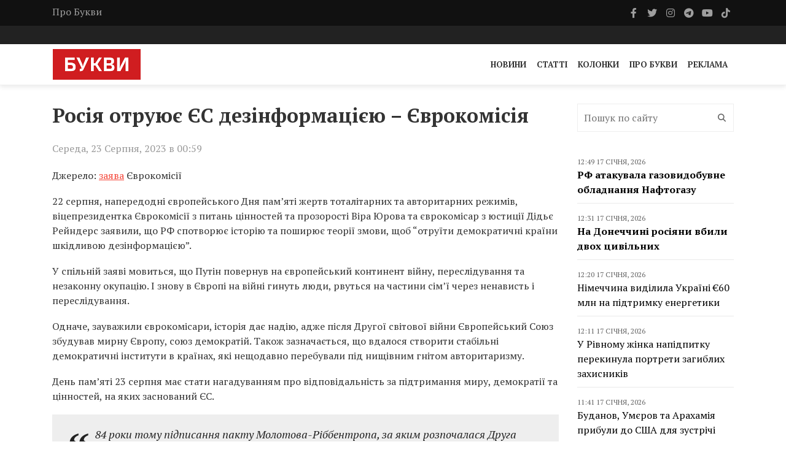

--- FILE ---
content_type: text/html; charset=UTF-8
request_url: https://bukvy.org/rosiya-otruyuye-yes-dezinformacziyeyu-yevrokomisiya/
body_size: 12847
content:

<html lang="uk">
<head>
    <meta charset="UTF-8">
    <meta name="viewport" content="width=device-width, initial-scale=1">
    <meta http-equiv="X-UA-Compatible" content="IE=edge">
    <link rel="profile" href="https://gmpg.org/xfn/11">
    <meta name='robots' content='index, follow, max-image-preview:large, max-snippet:-1, max-video-preview:-1' />

	<!-- This site is optimized with the Yoast SEO plugin v26.6 - https://yoast.com/wordpress/plugins/seo/ -->
	<title>Росія отруює ЄС дезінформацією – Єврокомісія - Букви</title>
	<link rel="canonical" href="https://bukvy.org/rosiya-otruyuye-yes-dezinformacziyeyu-yevrokomisiya/" />
	<meta property="og:locale" content="uk_UA" />
	<meta property="og:type" content="article" />
	<meta property="og:title" content="Росія отруює ЄС дезінформацією – Єврокомісія - Букви" />
	<meta property="og:description" content="22 серпня, напередодні європейського Дня пам&#039;яті жертв тоталітарних та авторитарних режимів, віцепрезидентка Єврокомісії з питань цінностей та прозорості Віра Юрова та єврокомісар з юстиції Дідьє Рейндерс заявили, що РФ спотворює історію та поширює теорії змови, щоб &quot;отруїти демократичні країни шкідливою дезінформацією&quot;." />
	<meta property="og:url" content="https://bukvy.org/rosiya-otruyuye-yes-dezinformacziyeyu-yevrokomisiya/" />
	<meta property="og:site_name" content="Букви" />
	<meta property="article:published_time" content="2023-08-22T21:59:47+00:00" />
	<meta property="og:image" content="https://bukvy.org/wp-content/uploads/devitem_opengraph_images/30772.jpg" />
	<meta name="author" content="Anna" />
	<meta name="twitter:card" content="summary_large_image" />
	<meta name="twitter:label1" content="Написано" />
	<meta name="twitter:data1" content="Anna" />
	<meta name="twitter:label2" content="Прибл. час читання" />
	<meta name="twitter:data2" content="2 хвилини" />
	<script type="application/ld+json" class="yoast-schema-graph">{"@context":"https://schema.org","@graph":[{"@type":"Article","@id":"https://bukvy.org/rosiya-otruyuye-yes-dezinformacziyeyu-yevrokomisiya/#article","isPartOf":{"@id":"https://bukvy.org/rosiya-otruyuye-yes-dezinformacziyeyu-yevrokomisiya/"},"author":{"name":"Anna","@id":"https://bukvy.org/#/schema/person/2fa977402ed724683fe53aaf6e58957a"},"headline":"Росія отруює ЄС дезінформацією – Єврокомісія","datePublished":"2023-08-22T21:59:47+00:00","mainEntityOfPage":{"@id":"https://bukvy.org/rosiya-otruyuye-yes-dezinformacziyeyu-yevrokomisiya/"},"wordCount":289,"publisher":{"@id":"https://bukvy.org/#organization"},"keywords":["дезінформація","демократичні країни","Єврокомісія","ЄС","засудження рф","заява","пропаганда"],"articleSection":["Новини"],"inLanguage":"uk"},{"@type":"WebPage","@id":"https://bukvy.org/rosiya-otruyuye-yes-dezinformacziyeyu-yevrokomisiya/","url":"https://bukvy.org/rosiya-otruyuye-yes-dezinformacziyeyu-yevrokomisiya/","name":"Росія отруює ЄС дезінформацією – Єврокомісія - Букви","isPartOf":{"@id":"https://bukvy.org/#website"},"datePublished":"2023-08-22T21:59:47+00:00","breadcrumb":{"@id":"https://bukvy.org/rosiya-otruyuye-yes-dezinformacziyeyu-yevrokomisiya/#breadcrumb"},"inLanguage":"uk","potentialAction":[{"@type":"ReadAction","target":["https://bukvy.org/rosiya-otruyuye-yes-dezinformacziyeyu-yevrokomisiya/"]}]},{"@type":"BreadcrumbList","@id":"https://bukvy.org/rosiya-otruyuye-yes-dezinformacziyeyu-yevrokomisiya/#breadcrumb","itemListElement":[{"@type":"ListItem","position":1,"name":"Головна","item":"https://bukvy.org/"},{"@type":"ListItem","position":2,"name":"Росія отруює ЄС дезінформацією – Єврокомісія"}]},{"@type":"WebSite","@id":"https://bukvy.org/#website","url":"https://bukvy.org/","name":"Букви","description":"","publisher":{"@id":"https://bukvy.org/#organization"},"potentialAction":[{"@type":"SearchAction","target":{"@type":"EntryPoint","urlTemplate":"https://bukvy.org/?s={search_term_string}"},"query-input":{"@type":"PropertyValueSpecification","valueRequired":true,"valueName":"search_term_string"}}],"inLanguage":"uk"},{"@type":"Organization","@id":"https://bukvy.org/#organization","name":"Букви","url":"https://bukvy.org/","logo":{"@type":"ImageObject","inLanguage":"uk","@id":"https://bukvy.org/#/schema/logo/image/","url":"https://bukvy.org/wp-content/uploads/2023/07/logo.svg","contentUrl":"https://bukvy.org/wp-content/uploads/2023/07/logo.svg","width":1,"height":1,"caption":"Букви"},"image":{"@id":"https://bukvy.org/#/schema/logo/image/"}},{"@type":"Person","@id":"https://bukvy.org/#/schema/person/2fa977402ed724683fe53aaf6e58957a","name":"Anna","image":{"@type":"ImageObject","inLanguage":"uk","@id":"https://bukvy.org/#/schema/person/image/","url":"https://secure.gravatar.com/avatar/42e1977b2d42dd35b99bc77973e2444e7dc86e905794936e9d68d2e0ce085925?s=96&d=mm&r=g","contentUrl":"https://secure.gravatar.com/avatar/42e1977b2d42dd35b99bc77973e2444e7dc86e905794936e9d68d2e0ce085925?s=96&d=mm&r=g","caption":"Anna"},"url":"https://bukvy.org/author/anna/"}]}</script>
	<!-- / Yoast SEO plugin. -->


<link rel='dns-prefetch' href='//cdnjs.cloudflare.com' />
<link rel='dns-prefetch' href='//fonts.googleapis.com' />
<link rel='dns-prefetch' href='//icono-49d6.kxcdn.com' />
<style id='wp-img-auto-sizes-contain-inline-css' type='text/css'>
img:is([sizes=auto i],[sizes^="auto," i]){contain-intrinsic-size:3000px 1500px}
/*# sourceURL=wp-img-auto-sizes-contain-inline-css */
</style>
<link data-minify="1" rel='stylesheet' id='embedpress-css-css' href='https://bukvy.org/wp-content/cache/min/1/wp-content/plugins/embedpress/assets/css/embedpress.css?ver=1763624103' type='text/css' media='all' />
<link data-minify="1" rel='stylesheet' id='embedpress-blocks-style-css' href='https://bukvy.org/wp-content/cache/min/1/wp-content/plugins/embedpress/assets/css/blocks.build.css?ver=1763624103' type='text/css' media='all' />
<link data-minify="1" rel='stylesheet' id='embedpress-lazy-load-css-css' href='https://bukvy.org/wp-content/cache/min/1/wp-content/plugins/embedpress/assets/css/lazy-load.css?ver=1765850870' type='text/css' media='all' />
<style id='wp-emoji-styles-inline-css' type='text/css'>

	img.wp-smiley, img.emoji {
		display: inline !important;
		border: none !important;
		box-shadow: none !important;
		height: 1em !important;
		width: 1em !important;
		margin: 0 0.07em !important;
		vertical-align: -0.1em !important;
		background: none !important;
		padding: 0 !important;
	}
/*# sourceURL=wp-emoji-styles-inline-css */
</style>
<link rel='stylesheet' id='fonts-css' href='https://fonts.googleapis.com/css2?family=PT+Serif%3Aital%2Cwght%400%2C400%3B0%2C700%3B1%2C400%3B1%2C700&#038;display=swap&#038;ver=1.1.5' type='text/css' media='all' />
<link data-minify="1" rel='stylesheet' id='bootstrap4-css' href='https://bukvy.org/wp-content/cache/min/1/ajax/libs/bootstrap/4.6.2/css/bootstrap.min.css?ver=1763624103' type='text/css' media='all' />
<link data-minify="1" rel='stylesheet' id='bxslider-css' href='https://bukvy.org/wp-content/cache/min/1/wp-content/themes/bukvy/css/jquery.bxslider.css?ver=1763624103' type='text/css' media='all' />
<link data-minify="1" rel='stylesheet' id='font-awesome-css' href='https://bukvy.org/wp-content/cache/min/1/ajax/libs/font-awesome/6.4.2/css/all.min.css?ver=1763624103' type='text/css' media='all' />
<link data-minify="1" rel='stylesheet' id='icono-css' href='https://bukvy.org/wp-content/cache/min/1/icono.min.css?ver=1763624104' type='text/css' media='all' />
<link data-minify="1" rel='stylesheet' id='magnific-popup-css' href='https://bukvy.org/wp-content/cache/min/1/wp-content/themes/bukvy/css/magnific-popup.css?ver=1763624104' type='text/css' media='all' />
<link data-minify="1" rel='stylesheet' id='owl.carousel-css' href='https://bukvy.org/wp-content/cache/min/1/wp-content/themes/bukvy/css/owl.carousel.css?ver=1763624104' type='text/css' media='all' />
<link data-minify="1" rel='stylesheet' id='owl.theme-css' href='https://bukvy.org/wp-content/cache/min/1/wp-content/themes/bukvy/css/owl.theme.css?ver=1763624104' type='text/css' media='all' />
<link data-minify="1" rel='stylesheet' id='ticker-style-css' href='https://bukvy.org/wp-content/cache/min/1/wp-content/themes/bukvy/css/ticker-style.css?ver=1763624104' type='text/css' media='all' />
<link data-minify="1" rel='stylesheet' id='bukvy-css' href='https://bukvy.org/wp-content/cache/min/1/wp-content/themes/bukvy/css/style.css?ver=1763624104' type='text/css' media='all' />
<script type="text/javascript" src="https://bukvy.org/wp-includes/js/jquery/jquery.min.js?ver=3.7.1" id="jquery-core-js"></script>
<script type="text/javascript" src="https://bukvy.org/wp-includes/js/jquery/jquery-migrate.min.js?ver=3.4.1" id="jquery-migrate-js"></script>
<link rel="https://api.w.org/" href="https://bukvy.org/wp-json/" /><link rel="alternate" title="JSON" type="application/json" href="https://bukvy.org/wp-json/wp/v2/posts/30772" /><link rel="EditURI" type="application/rsd+xml" title="RSD" href="https://bukvy.org/xmlrpc.php?rsd" />
<meta name="generator" content="WordPress 6.9" />
<link rel='shortlink' href='https://bukvy.org/?p=30772' />
<style class='wp-fonts-local' type='text/css'>
@font-face{font-family:Outfit;font-style:normal;font-weight:100 900;font-display:block;src:url('https://bukvy.org/wp-content/themes/bukvy/assets/fonts/Outfit-Variable.woff2') format('woff2');font-stretch:normal;}
</style>
<link rel="icon" href="https://bukvy.org/wp-content/uploads/2023/07/cropped-bukvy.org_-32x32.png" sizes="32x32" />
<link rel="icon" href="https://bukvy.org/wp-content/uploads/2023/07/cropped-bukvy.org_-192x192.png" sizes="192x192" />
<link rel="apple-touch-icon" href="https://bukvy.org/wp-content/uploads/2023/07/cropped-bukvy.org_-180x180.png" />
<meta name="msapplication-TileImage" content="https://bukvy.org/wp-content/uploads/2023/07/cropped-bukvy.org_-270x270.png" />
</head>
<body class="wp-singular post-template-default single single-post postid-30772 single-format-standard wp-theme-bukvy">
            <header class="third-style">
			<div role="navigation">
				<div class="top-line">
					<div class="container">
						<div class="row">
							<div class="col-md-9">
                                <ul id="menu-top-line-navigation" class="top-line-list"><li id="menu-item-63704" class="menu-item menu-item-type-post_type menu-item-object-page menu-item-63704"><a href="https://bukvy.org/about-2/">Про Букви</a></li>
</ul>							</div>	
							<div class="col-md-3">
								<ul class="social-icons">
									                                    <li>
                                        <a class="facebook" href="https://www.facebook.com/bykvu" rel="nofollow" target="_blank">
                                            <i class="fab fa-facebook-f"></i>
                                        </a>
                                    </li>
                                                                        									<li>
                                        <a class="twitter" href="https://twitter.com/Bykvu" rel="nofollow" target="_blank">
                                            <i class="fab fa-twitter"></i>
                                        </a>
                                    </li>
                                    
                                    									<li>
                                        <a class="instagram" href="https://www.instagram.com/bykvu/" rel="nofollow" target="_blank">
                                            <i class="fab fa-instagram"></i>
                                        </a>
                                    </li>
                                    
                                    									<li>
                                        <a class="telegram" href="https://t.me/bykvu" rel="nofollow" target="_blank">
                                            <i class="fab fa-telegram-plane"></i>
                                        </a>
                                    </li>
                                    
                                    									<li>
                                        <a class="youtube" href="https://www.youtube.com/@bykvu" rel="nofollow" target="_blank">
                                            <i class="fab fa-youtube"></i>
                                        </a>
                                    </li>
                                    
                                    									<li>
                                        <a class="tiktok" href="https://www.tiktok.com/@bukvy.org" rel="nofollow" target="_blank">
                                            <i class="fab fa-tiktok"></i>
                                        </a>
                                    </li>
                                    
                                    								</ul>
							</div>	
						</div>
					</div>
				</div>
				<!-- End Top line -->

								<div class="list-line-posts">
					<div class="container">

						<div class="owl-wrapper">
							<div class="owl-carousel" data-num="3">
                                                                    <div class="item list-post">
                                        <div class="thumb">
                                            <img width="680" height="381" src="https://bukvy.org/wp-content/uploads/2026/01/0c4d404_690x387_2.webp" class="attachment-post-thumbnail size-post-thumbnail wp-post-image" alt="" decoding="async" fetchpriority="high" srcset="https://bukvy.org/wp-content/uploads/2026/01/0c4d404_690x387_2.webp 680w, https://bukvy.org/wp-content/uploads/2026/01/0c4d404_690x387_2-300x168.webp 300w" sizes="(max-width: 680px) 100vw, 680px" />                                        </div>
                                        <div class="post-content">
                                            <a rel="nofollow" href="https://bukvy.org/category/rus-ukr-war/">Війна Росії проти України</a>                                            <div class="h2">
                                                <a href="https://bukvy.org/rozvidka-povidomlyaye-pro-pidgotovku-rosiyeyu-novyh-masovanyh-udariv-zelenskyj/">Розвідка повідомляє про підготовку Росією нових масованих ударів &#8211; Зеленський</a>
                                            </div>
                                        </div>
                                    </div>
                                                                                                        <div class="item list-post">
                                        <div class="thumb">
                                            <img width="688" height="460" src="https://bukvy.org/wp-content/uploads/2026/01/Znimok-ekrana-2026-01-16-214546.png" class="attachment-post-thumbnail size-post-thumbnail wp-post-image" alt="" decoding="async" srcset="https://bukvy.org/wp-content/uploads/2026/01/Znimok-ekrana-2026-01-16-214546.png 688w, https://bukvy.org/wp-content/uploads/2026/01/Znimok-ekrana-2026-01-16-214546-300x201.png 300w" sizes="(max-width: 688px) 100vw, 688px" />                                        </div>
                                        <div class="post-content">
                                            <a rel="nofollow" href="https://bukvy.org/category/rus-ukr-war/">Війна Росії проти України</a>                                            <div class="h2">
                                                <a href="https://bukvy.org/chehiya-sporyadyt-ukrayini-vynyshhuvachi-dlya-borotby-z-dronamy/">Чехія спорядить Україні винищувачі для боротьби з дронами</a>
                                            </div>
                                        </div>
                                    </div>
                                                                                                        <div class="item list-post">
                                        <div class="thumb">
                                            <img width="700" height="394" src="https://bukvy.org/wp-content/uploads/2026/01/ftcms_f4ad3fc9-26bb-4126-90c5-222d63b54464.avif" class="attachment-post-thumbnail size-post-thumbnail wp-post-image" alt="" decoding="async" srcset="https://bukvy.org/wp-content/uploads/2026/01/ftcms_f4ad3fc9-26bb-4126-90c5-222d63b54464.avif 700w, https://bukvy.org/wp-content/uploads/2026/01/ftcms_f4ad3fc9-26bb-4126-90c5-222d63b54464-300x169.jpg 300w" sizes="(max-width: 700px) 100vw, 700px" />                                        </div>
                                        <div class="post-content">
                                            <a rel="nofollow" href="https://bukvy.org/category/main/">Головне</a>                                            <div class="h2">
                                                <a href="https://bukvy.org/ft-ukrayini-proponuyut-sproshhenyj-vstup-do-yes-bez-prava-golosu-u-klyuchovyh-pytannyah/">FT: Україні пропонують «спрощений» вступ до ЄС без права голосу у ключових питаннях</a>
                                            </div>
                                        </div>
                                    </div>
                                                                                                        <div class="item list-post">
                                        <div class="thumb">
                                            <img width="1280" height="834" src="https://bukvy.org/wp-content/uploads/2026/01/photo_2026-01-16_10-56-41.jpg" class="attachment-post-thumbnail size-post-thumbnail wp-post-image" alt="" decoding="async" srcset="https://bukvy.org/wp-content/uploads/2026/01/photo_2026-01-16_10-56-41.jpg 1280w, https://bukvy.org/wp-content/uploads/2026/01/photo_2026-01-16_10-56-41-300x195.jpg 300w, https://bukvy.org/wp-content/uploads/2026/01/photo_2026-01-16_10-56-41-1024x667.jpg 1024w, https://bukvy.org/wp-content/uploads/2026/01/photo_2026-01-16_10-56-41-768x500.jpg 768w" sizes="(max-width: 1280px) 100vw, 1280px" />                                        </div>
                                        <div class="post-content">
                                            <a rel="nofollow" href="https://bukvy.org/category/main/">Головне</a>                                            <div class="h2">
                                                <a href="https://bukvy.org/shmygal-ozvuchyv-kroky-uryadu-dlya-stabilizatsiyi-sytuatsiyi-v-energosystemi/">Шмигаль озвучив кроки уряду для стабілізації ситуації в енергосистемі</a>
                                            </div>
                                        </div>
                                    </div>
                                                                                                        <div class="item list-post">
                                        <div class="thumb">
                                            <img width="625" height="385" src="https://bukvy.org/wp-content/uploads/2026/01/ccd8247477ea485d96e0a453e0a03aaf.webp" class="attachment-post-thumbnail size-post-thumbnail wp-post-image" alt="" decoding="async" srcset="https://bukvy.org/wp-content/uploads/2026/01/ccd8247477ea485d96e0a453e0a03aaf.webp 625w, https://bukvy.org/wp-content/uploads/2026/01/ccd8247477ea485d96e0a453e0a03aaf-300x185.webp 300w" sizes="(max-width: 625px) 100vw, 625px" />                                        </div>
                                        <div class="post-content">
                                            <a rel="nofollow" href="https://bukvy.org/category/rus-ukr-war/">Війна Росії проти України</a>                                            <div class="h2">
                                                <a href="https://bukvy.org/brytaniya-slidom-za-yes-znyzyla-granychnu-tsinu-na-rosijsku-naftu/">Британія слідом за ЄС знизила граничну ціну на російську нафту</a>
                                            </div>
                                        </div>
                                    </div>
                                                                                                    							</div>
						</div>
					</div>
				</div>
                                <div class="nav-list-container">
					<div class="container pl-0 pr-0">
                        <nav class="navbar navbar-expand-md">
                                                        <a class="navbar-brand" href="https://bukvy.org">
                                <img src="https://bukvy.org/wp-content/uploads/2023/09/logo-w257-h90.jpg" class="d-inline-block align-top" alt="logo"/>
                            </a>
                                                        <div class="d-block d-md-none">
                                <a href="https://bukvy.org/en/" class="navbar-toggler" style="color: #000;">EN</a>                                <button class="navbar-toggler x" type="button" data-toggle="collapse" data-target="#navbarSupportedContent" aria-controls="navbarSupportedContent" aria-expanded="false" aria-label="Toggle navigation">
                                    <span class="icon-bar"></span>
                                    <span class="icon-bar"></span>
                                    <span class="icon-bar"></span>
                                </button>
                            </div>
                            <div id="navbarSupportedContent" class="collapse navbar-collapse"><ul id="menu-primary-navigation" class="navbar-nav ml-auto" itemscope itemtype="http://www.schema.org/SiteNavigationElement"><li  id="menu-item-14211" class="menu-item menu-item-type-taxonomy menu-item-object-category current-post-ancestor current-menu-parent current-post-parent active menu-item-14211 nav-item"><a itemprop="url" href="https://bukvy.org/category/news/" class="nav-link"><span itemprop="name">Новини</span></a></li>
<li  id="menu-item-14213" class="menu-item menu-item-type-taxonomy menu-item-object-category menu-item-14213 nav-item"><a itemprop="url" href="https://bukvy.org/category/articles/" class="nav-link"><span itemprop="name">Статті</span></a></li>
<li  id="menu-item-208932" class="menu-item menu-item-type-taxonomy menu-item-object-category menu-item-208932 nav-item"><a itemprop="url" href="https://bukvy.org/category/columns/" class="nav-link"><span itemprop="name">Колонки</span></a></li>
<li  id="menu-item-14210" class="menu-item menu-item-type-post_type menu-item-object-page menu-item-14210 nav-item"><a itemprop="url" href="https://bukvy.org/about-2/" class="nav-link"><span itemprop="name">Про Букви</span></a></li>
<li  id="menu-item-72870" class="menu-item menu-item-type-post_type menu-item-object-page menu-item-72870 nav-item"><a itemprop="url" href="https://bukvy.org/advertising/" class="nav-link"><span itemprop="name">Реклама</span></a></li>
</ul></div>                        </nav>
                    </div>
                </div>
            </div>
		</header>



        <header class="third-style fourth-style">
			<div role="navigation">
                <div class="nav-list-container">
					<div class="container pl-0 pr-0">
                        <nav class="navbar navbar-expand-md">
                                                        <a class="navbar-brand" href="https://bukvy.org">
                                <img src="https://bukvy.org/wp-content/uploads/2023/09/logo-w257-h90.jpg" class="d-inline-block align-top" alt="logo"/>
                            </a>
                                                        <div class="d-block d-md-none">
                                <a href="https://bukvy.org/en/" class="navbar-toggler" style="color: #000;">EN</a>                                <button class="navbar-toggler x" type="button" data-toggle="collapse" data-target="#navbarSupportedContent2" aria-controls="navbarSupportedContent2" aria-expanded="false" aria-label="Toggle navigation">
                                    <span class="icon-bar"></span>
                                    <span class="icon-bar"></span>
                                    <span class="icon-bar"></span>
                                </button>
                            </div>
                            <div id="navbarSupportedContent2" class="collapse navbar-collapse"><ul id="menu-primary-navigation-1" class="navbar-nav ml-auto" itemscope itemtype="http://www.schema.org/SiteNavigationElement"><li  class="menu-item menu-item-type-taxonomy menu-item-object-category current-post-ancestor current-menu-parent current-post-parent active menu-item-14211 nav-item"><a itemprop="url" href="https://bukvy.org/category/news/" class="nav-link"><span itemprop="name">Новини</span></a></li>
<li  class="menu-item menu-item-type-taxonomy menu-item-object-category menu-item-14213 nav-item"><a itemprop="url" href="https://bukvy.org/category/articles/" class="nav-link"><span itemprop="name">Статті</span></a></li>
<li  class="menu-item menu-item-type-taxonomy menu-item-object-category menu-item-208932 nav-item"><a itemprop="url" href="https://bukvy.org/category/columns/" class="nav-link"><span itemprop="name">Колонки</span></a></li>
<li  class="menu-item menu-item-type-post_type menu-item-object-page menu-item-14210 nav-item"><a itemprop="url" href="https://bukvy.org/about-2/" class="nav-link"><span itemprop="name">Про Букви</span></a></li>
<li  class="menu-item menu-item-type-post_type menu-item-object-page menu-item-72870 nav-item"><a itemprop="url" href="https://bukvy.org/advertising/" class="nav-link"><span itemprop="name">Реклама</span></a></li>
</ul></div>                        </nav>
                    </div>
                </div>
            </div>
		</header>    <section class="block-wrapper">
        <div class="container">
            <div class="row">
                <div class="col-md-9">
                    <div class="swiper-posts">
                        
<article role="article" data-id="30770" id="post_30772" class="post-30772 post type-post status-publish format-standard hentry category-news tag-dezinformacziya tag-demokratychni-krayiny tag-yevrokomisiya tag-yes tag-zasudzhennya-rf tag-zayava tag-propaganda" >
    <div class="block-content">
        <div class="single-post-box">
            <div class="title-post">
                <h1>Росія отруює ЄС дезінформацією – Єврокомісія</h1>            </div>
                        <div class="post-meta">
                <div class="row align-items-center">
                    <div class="col-md-6">
                        <ul class="post-tags">
                            <li>
                                Середа, 23 Серпня, 2023 в 00:59                            </li>
                        </ul>
                    </div>
                    <div class="col-md-6">
                                            </div>
                </div>
            </div>
            
            <div class="post-content">
                <p>Джерело: <a href="https://ec.europa.eu/commission/presscorner/detail/en/statement_23_4202">заява</a> Єврокомісії</p>
<p>22 серпня, напередодні європейського Дня пам&#8217;яті жертв тоталітарних та авторитарних режимів, віцепрезидентка Єврокомісії з питань цінностей та прозорості Віра Юрова та єврокомісар з юстиції Дідьє Рейндерс заявили, що РФ спотворює історію та поширює теорії змови, щоб &#8220;отруїти демократичні країни шкідливою дезінформацією&#8221;.</p>
<p>У спільній заяві мовиться, що Путін повернув на європейський континент війну, переслідування та незаконну окупацію. І знову в Європі на війні гинуть люди, рвуться на частини сім&#8217;ї через ненависть і переслідування.</p>
<p>Одначе, зауважили єврокомісари, історія дає надію, адже після Другої світової війни Європейський Союз збудував мирну Європу, союз демократій. Також зазначається, що вдалося створити стабільні демократичні інститути в країнах, які нещодавно перебували під нищівним гнітом авторитаризму.</p>
<p>День пам&#8217;яті 23 серпня має стати нагадуванням про відповідальність за підтримання миру, демократії та цінностей, на яких заснований ЄС.</p>
<blockquote><p>84 роки тому підписання пакту Молотова-Ріббентропа, за яким розпочалася Друга світова війна, відкрило один із найпохмуріших розділів в історії Європи. У цю важливу для історії нашого континенту дату ми вшановуємо пам&#8217;ять незліченних жертв тоталітарних та авторитарних режимів, — пояснили у Єврокомісії.</p></blockquote>
<p>Та додали, що нині Україна та її народ борються за мир і демократію, а Євросоюз підтримуватиме їх стільки, скільки буде потрібно, оскільки ця війна &#8220;спрямована на захист наших демократій&#8221;.</p>
<blockquote><p>Наша свобода не підлягає обговоренню, як і свобода України, — наголосили у заяві.</p></blockquote>
<ul>
<li>Російська пропаганда щодо військового повномасштабного вторгнення в Україну <a href="https://bukvy.org/rosiya-propaguye-vijnu-cherez-svit-videoigor-nyt/">поширюється через відеоігри.</a></li>
<li>Російські загарбники привозять студентів з території РФ для <a href="https://bukvy.org/rosiyany-stvoryly-trudovi-zagony-zi-studentiv-dlya-provedennya-propagandystskyh-zahodiv-na-okupovanyh-terytoriyah-czns/">створення “трудових загонів” й проведення пропагандистських заходів</a> на тимчасово окупованих територіях України.</li>
<li>Путін створює таємні<a href="https://bukvy.org/putin-stvoryuye-tayemni-pryvatni-armiyi-po-vsij-rosiyi-business-insider/"> приватні армії по всій Росії</a> – Business Insider.</li>
<li>Користувачі соціальної мережі Twitter з синьою галочкою верифікації, які платять за просування свого контенту серед інших користувачів, <a href="https://bukvy.org/akaunty-iz-galochkoyu-veryfikacziyi-u-twitter-poshyryuyut-dezinformacziyu-pro-rosijsko-ukrayinsku-vijnu-vvs/">є одними з найбільш широко поширених прикладів публікації фейків про війну Росії на території України.</a></li>
</ul>
                <ul class="post-tags my-4"><li><a href="https://bukvy.org/tag/dezinformacziya/">дезінформація</a>,</li><li><a href="https://bukvy.org/tag/demokratychni-krayiny/">демократичні країни</a>,</li><li><a href="https://bukvy.org/tag/yevrokomisiya/">Єврокомісія</a>,</li><li><a href="https://bukvy.org/tag/yes/">ЄС</a>,</li><li><a href="https://bukvy.org/tag/zasudzhennya-rf/">засудження рф</a>,</li><li><a href="https://bukvy.org/tag/zayava/">заява</a>,</li><li><a href="https://bukvy.org/tag/propaganda/">пропаганда</a></li></ul>            </div>

                        <div class="post-share">
                <div class="social-share-btns-container">
                    <div class="social-share-btns">
                        <a class="share-btn share-btn-facebook" href="https://www.facebook.com/sharer/sharer.php?u=https://bukvy.org/rosiya-otruyuye-yes-dezinformacziyeyu-yevrokomisiya/" rel="nofollow" target="_blank">
                            <i class="fa-brands fa-facebook-f"></i> Facebook                        </a>
                        <a class="share-btn share-btn-twitter" href="https://twitter.com/intent/tweet?text=https://bukvy.org/rosiya-otruyuye-yes-dezinformacziyeyu-yevrokomisiya/" rel="nofollow" target="_blank">
                            <i class="fa-brands fa-x-twitter"></i> Twitter                        </a>
                        <a class="share-btn share-btn-telegram" href="https://t.me/share/url?url=https://bukvy.org/rosiya-otruyuye-yes-dezinformacziyeyu-yevrokomisiya/&text=Росія отруює ЄС дезінформацією – Єврокомісія" rel="nofollow" target="_blank">
                            <i class="fa-brands fa-telegram"></i> Telegram                        </a>
                    </div>
                </div>
            </div>
                            <div class="post-more">
                
<div class="news-post large-post" data-paged="1" data-id="2">
    <div class="post-title">
        <ul class="post-tags">
            <li>
                <i class="fa fa-clock-o"></i> <div class="date">12:49 17 Січня, 2026</div>            </li>
        </ul>
        <div class="h2">
            <a href="https://bukvy.org/rf-atakuvala-gazovydobuvne-obladnannya-naftogazu/">РФ атакувала газовидобувне обладнання Нафтогазу</a>
        </div>
    </div>
        <div class="post-content">
        <p>В ніч на 17 січня російські війська атакували підприємство Групи Нафтогаз.</p>
    </div>
</div>
<div class="news-post large-post" data-paged="1" data-id="2">
    <div class="post-title">
        <ul class="post-tags">
            <li>
                <i class="fa fa-clock-o"></i> <div class="date">12:31 17 Січня, 2026</div>            </li>
        </ul>
        <div class="h2">
            <a href="https://bukvy.org/na-donechchyni-rosiyany-vbyly-dvoh-tsyvilnyh-2/">На Донеччині росіяни вбили двох цивільних</a>
        </div>
    </div>
        <div class="post-content">
        <p>Протягом минулої доби, 16 січня, внаслідок російських атак на Донеччині дві людини загинули, ще дві – зазнали поранень.</p>
    </div>
</div>
<div class="news-post large-post" data-paged="1" data-id="2">
    <div class="post-title">
        <ul class="post-tags">
            <li>
                <i class="fa fa-clock-o"></i> <div class="date">12:20 17 Січня, 2026</div>            </li>
        </ul>
        <div class="h2">
            <a href="https://bukvy.org/nimechchyna-vydilyla-ukrayini-e60-mln-na-pidtrymku-energetyky/">Німеччина виділила Україні €60 млн на підтримку енергетики</a>
        </div>
    </div>
        <div class="post-content">
        <p>Німеччина виділила для України 60 мільйонів євро на підтримку енергетичного сектору, пошкодженого внаслідок російських обстрілів.</p>
    </div>
</div>
<div class="news-post large-post" data-paged="1" data-id="2">
    <div class="post-title">
        <ul class="post-tags">
            <li>
                <i class="fa fa-clock-o"></i> <div class="date">12:11 17 Січня, 2026</div>            </li>
        </ul>
        <div class="h2">
            <a href="https://bukvy.org/u-rivnomu-zhinka-napidpytku-perekynula-portrety-zagyblyh-zahysnykiv/">У Рівному жінка напідпитку перекинула портрети загиблих захисників</a>
        </div>
    </div>
        <div class="post-content">
        <p>У Рівному поліціянти викрили жінку, яка на Майдані Незалежності перекинула портрети загиблих захисників України.</p>
    </div>
</div>
<div class="news-post large-post" data-paged="1" data-id="2">
    <div class="post-title">
        <ul class="post-tags">
            <li>
                <i class="fa fa-clock-o"></i> <div class="date">11:41 17 Січня, 2026</div>            </li>
        </ul>
        <div class="h2">
            <a href="https://bukvy.org/budanov-umyerov-ta-arahamiya-prybuly-do-ssha-dlya-zustrichi-shhodo-myrnoyi-ugody/">Буданов, Умєров та Арахамія прибули до США для зустрічі щодо мирної угоди</a>
        </div>
    </div>
        <div class="post-content">
        <p>Українські представники прибули до Сполучених Штатів для зустрічей щодо мирної угоди.</p>
    </div>
</div>                                    </div>
                        </div>
    </div>
</article>


                    </div>
                </div>
                <div class="col-md-3">
    <div class="sidebar">
        <div class="widget widget_search"><form role="search" method="get" action="https://bukvy.org/" class="search-form">
    <input type="text" id="search" name="s" placeholder="Пошук по сайту">
    <button type="submit" id="search-submit">
        <i class="fa fa-search"></i>
    </button>
</form></div><div class="widget DisplayNewsTimelineWidget"><div class="widget-title"> </div><div class="timeline"><div class="timeline-article bold"><div class="date">12:49 17 Січня, 2026</div><div class="title"><a href="https://bukvy.org/rf-atakuvala-gazovydobuvne-obladnannya-naftogazu/">РФ атакувала газовидобувне обладнання Нафтогазу</a></div></div><div class="timeline-article bold"><div class="date">12:31 17 Січня, 2026</div><div class="title"><a href="https://bukvy.org/na-donechchyni-rosiyany-vbyly-dvoh-tsyvilnyh-2/">На Донеччині росіяни вбили двох цивільних</a></div></div><div class="timeline-article"><div class="date">12:20 17 Січня, 2026</div><div class="title"><a href="https://bukvy.org/nimechchyna-vydilyla-ukrayini-e60-mln-na-pidtrymku-energetyky/">Німеччина виділила Україні €60 млн на підтримку енергетики</a></div></div><div class="timeline-article"><div class="date">12:11 17 Січня, 2026</div><div class="title"><a href="https://bukvy.org/u-rivnomu-zhinka-napidpytku-perekynula-portrety-zagyblyh-zahysnykiv/">У Рівному жінка напідпитку перекинула портрети загиблих захисників</a></div></div><div class="timeline-article"><div class="date">11:41 17 Січня, 2026</div><div class="title"><a href="https://bukvy.org/budanov-umyerov-ta-arahamiya-prybuly-do-ssha-dlya-zustrichi-shhodo-myrnoyi-ugody/">Буданов, Умєров та Арахамія прибули до США для зустрічі щодо мирної угоди</a></div></div><div class="timeline-article"><div class="date">11:39 17 Січня, 2026</div><div class="title"><a href="https://bukvy.org/eksprezydenta-pivdennoyi-koreyi-zasudyly-do-p-yaty-rokiv-uv-yaznennya/">Експрезидента Південної Кореї засудили до п&#8217;яти років ув&#8217;язнення</a></div></div><div class="timeline-article"><div class="date">11:02 17 Січня, 2026</div><div class="title"><a href="https://bukvy.org/u-ssha-11-richnyj-hlopchyk-zastrelyv-svogo-batka-yakyj-zahovav-jogo-igrovu-prystavku/">У США 11-річний хлопчик застрелив свого батька, який заховав його ігрову приставку</a></div></div><div class="timeline-article"><div class="date">11:01 17 Січня, 2026</div><div class="title"><a href="https://bukvy.org/v-kyyevi-bez-opalennya-lyshayutsya-blyzko-50-bagatopoverhivok/">В Києві без опалення лишаються близько 50 багатоповерхівок</a></div></div><div class="timeline-article"><div class="date">10:40 17 Січня, 2026</div><div class="title"><a href="https://bukvy.org/u-mvs-ozvuchyly-pravyla-dlya-gromadyan-shhodo-poslablennya-komendantskoyi-godyny/">У МВС озвучили правила для громадян щодо послаблення комендантської години</a></div></div><div class="timeline-article"><div class="date">10:38 17 Січня, 2026</div><div class="title"><a href="https://bukvy.org/na-kyyivshhyni-vnaslidok-ataky-rf-bez-svitla-zalyshylys-56-000-spozhyvachiv/">На Київщині внаслідок атаки РФ без світла залишились 56 000 споживачів</a></div></div><div class="timeline-article"><div class="date">10:24 17 Січня, 2026</div><div class="title"><a href="https://bukvy.org/vnochi-rf-atakuvala-energetychnu-infrastrukturu-odeshhyny/">Вночі РФ атакувала енергетичну інфраструктуру Одещини</a></div></div><div class="timeline-article"><div class="date">10:19 17 Січня, 2026</div><div class="title"><a href="https://bukvy.org/prem-yer-kanady-pidtrymav-grenlandiyu-na-tli-zazihan-trampa/">Прем&#8217;єр Канади підтримав Гренландію на тлі зазіхань Трампа</a></div></div><div class="timeline-article"><div class="date">10:00 17 Січня, 2026</div><div class="title"><a href="https://bukvy.org/protesty-v-irani-kilkist-zhertv-perevyshhyla-3000-osib/">Протести в Ірані: кількість жертв перевищила 3000 осіб</a></div></div><div class="timeline-article"><div class="date">09:30 17 Січня, 2026</div><div class="title"><a href="https://bukvy.org/polska-tserkva-zaboronyla-vykonannya-pisni-eda-shyrana-na-vesilnyh-tseremoniyah/">Польська церква заборонила виконання пісні Еда Ширана на весільних церемоніях</a></div></div><div class="timeline-article"><div class="date">09:02 17 Січня, 2026</div><div class="title"><a href="https://bukvy.org/openai-testuvatyme-reklamu-v-chatgpt-shhob-zbilshyty-dohid/">OpenAI тестуватиме рекламу в ChatGPT, щоб збільшити дохід</a></div></div><div class="timeline-article"><div class="date">08:44 17 Січня, 2026</div><div class="title"><a href="https://bukvy.org/syna-kadyrova-yakyj-potrapyv-u-dtp-imovirno-dostavyly-do-moskvy-roszmi/">Сина Кадирова, який потрапив у ДТП, імовірно доставили до Москви &#8211; росЗМІ</a></div></div><div class="timeline-article"><div class="date">08:32 17 Січня, 2026</div><div class="title"><a href="https://bukvy.org/ssha-prygrozyly-kanadi-cherez-dopusk-kytajskyh-elektromobiliv-na-svij-rynok/">США пригрозили Канаді через допуск китайських електромобілів на свій ринок</a></div></div><div class="timeline-article"><div class="date">07:55 17 Січня, 2026</div><div class="title"><a href="https://bukvy.org/vtraty-voroga-ponad-1100-okupantiv-likvidovano-za-dobu/">Втрати ворога: понад 1100 окупантів ліквідовано за добу</a></div></div><div class="timeline-article"><div class="date">07:36 17 Січня, 2026</div><div class="title"><a href="https://bukvy.org/17-sichnya-yake-sogodni-svyato-imenyny-tradytsiyi-prykmety/">17 січня: яке сьогодні свято, іменини, традиції, прикмети</a></div></div><div class="timeline-article"><div class="date">07:11 17 Січня, 2026</div><div class="title"><a href="https://bukvy.org/synoptyky-povidomyly-de-sogodni-snizhytyme-prognoz-pogody-na-17-sichnya/">Синоптики повідомили, де сьогодні сніжитиме: прогноз погоди на 17 січня</a></div></div></div>            </div>    </div>
</div>
            </div>
        </div>
    </section>

		<footer>
		<div class="container">
			<div class="footer-last-line">
				<div class="row">
					<div class="col-md-12">
						<p>© 2025, ТОВАРИСТВО З ОБМЕЖЕНОЮ ВІДПОВІДАЛЬНІСТЮ &#8220;МЕДІАКОМУНІКАЦІЇ&#8221;</p>
					</div>
				</div>
			</div>
		</div>
	</footer>
    <script type="speculationrules">
{"prefetch":[{"source":"document","where":{"and":[{"href_matches":"/*"},{"not":{"href_matches":["/wp-*.php","/wp-admin/*","/wp-content/uploads/*","/wp-content/*","/wp-content/plugins/*","/wp-content/themes/bukvy/*","/*\\?(.+)"]}},{"not":{"selector_matches":"a[rel~=\"nofollow\"]"}},{"not":{"selector_matches":".no-prefetch, .no-prefetch a"}}]},"eagerness":"conservative"}]}
</script>
    <script async src="https://www.googletagmanager.com/gtag/js?id=G-0DFGH21F45"></script>
    <script>
        window.dataLayer = window.dataLayer || [];
        function gtag(){dataLayer.push(arguments);}
        gtag('js', new Date());
        gtag('config', 'G-0DFGH21F45');
    </script>
    <script data-minify="1" type="text/javascript" src="https://bukvy.org/wp-content/cache/min/1/wp-content/plugins/embedpress/assets/js/lazy-load.js?ver=1765850870" id="embedpress-lazy-load-js"></script>
<script type="text/javascript" id="pll_cookie_script-js-after">
/* <![CDATA[ */
(function() {
				var expirationDate = new Date();
				expirationDate.setTime( expirationDate.getTime() + 31536000 * 1000 );
				document.cookie = "pll_language=uk; expires=" + expirationDate.toUTCString() + "; path=/; secure; SameSite=Lax";
			}());

//# sourceURL=pll_cookie_script-js-after
/* ]]> */
</script>
<script type="text/javascript" src="https://bukvy.org/wp-content/themes/bukvy/js/jquery.magnific-popup.min.js?ver=1.1.5" id="magnific-popup-js"></script>
<script type="text/javascript" src="https://bukvy.org/wp-content/themes/bukvy/js/jquery.bxslider.min.js?ver=1.1.5" id="bxslider-js"></script>
<script data-minify="1" type="text/javascript" src="https://bukvy.org/wp-content/cache/min/1/ajax/libs/bootstrap/4.6.2/js/bootstrap.min.js?ver=1763624104" id="bootstrap-js"></script>
<script data-minify="1" type="text/javascript" src="https://bukvy.org/wp-content/cache/min/1/wp-content/themes/bukvy/js/jquery.ticker.js?ver=1763624104" id="ticker-js"></script>
<script type="text/javascript" src="https://bukvy.org/wp-includes/js/imagesloaded.min.js?ver=5.0.0" id="imagesloaded-js"></script>
<script type="text/javascript" src="https://bukvy.org/wp-content/themes/bukvy/js/jquery.isotope.min.js?ver=1.1.5" id="isotope-js"></script>
<script type="text/javascript" src="https://bukvy.org/wp-content/themes/bukvy/js/owl.carousel.min.js?ver=1.1.5" id="owl.carousel-js"></script>
<script data-minify="1" type="text/javascript" src="https://bukvy.org/wp-content/cache/min/1/wp-content/themes/bukvy/js/script.js?ver=1763624104" id="script-js"></script>
<script id="wp-emoji-settings" type="application/json">
{"baseUrl":"https://s.w.org/images/core/emoji/17.0.2/72x72/","ext":".png","svgUrl":"https://s.w.org/images/core/emoji/17.0.2/svg/","svgExt":".svg","source":{"concatemoji":"https://bukvy.org/wp-includes/js/wp-emoji-release.min.js?ver=6.9"}}
</script>
<script type="module">
/* <![CDATA[ */
/*! This file is auto-generated */
const a=JSON.parse(document.getElementById("wp-emoji-settings").textContent),o=(window._wpemojiSettings=a,"wpEmojiSettingsSupports"),s=["flag","emoji"];function i(e){try{var t={supportTests:e,timestamp:(new Date).valueOf()};sessionStorage.setItem(o,JSON.stringify(t))}catch(e){}}function c(e,t,n){e.clearRect(0,0,e.canvas.width,e.canvas.height),e.fillText(t,0,0);t=new Uint32Array(e.getImageData(0,0,e.canvas.width,e.canvas.height).data);e.clearRect(0,0,e.canvas.width,e.canvas.height),e.fillText(n,0,0);const a=new Uint32Array(e.getImageData(0,0,e.canvas.width,e.canvas.height).data);return t.every((e,t)=>e===a[t])}function p(e,t){e.clearRect(0,0,e.canvas.width,e.canvas.height),e.fillText(t,0,0);var n=e.getImageData(16,16,1,1);for(let e=0;e<n.data.length;e++)if(0!==n.data[e])return!1;return!0}function u(e,t,n,a){switch(t){case"flag":return n(e,"\ud83c\udff3\ufe0f\u200d\u26a7\ufe0f","\ud83c\udff3\ufe0f\u200b\u26a7\ufe0f")?!1:!n(e,"\ud83c\udde8\ud83c\uddf6","\ud83c\udde8\u200b\ud83c\uddf6")&&!n(e,"\ud83c\udff4\udb40\udc67\udb40\udc62\udb40\udc65\udb40\udc6e\udb40\udc67\udb40\udc7f","\ud83c\udff4\u200b\udb40\udc67\u200b\udb40\udc62\u200b\udb40\udc65\u200b\udb40\udc6e\u200b\udb40\udc67\u200b\udb40\udc7f");case"emoji":return!a(e,"\ud83e\u1fac8")}return!1}function f(e,t,n,a){let r;const o=(r="undefined"!=typeof WorkerGlobalScope&&self instanceof WorkerGlobalScope?new OffscreenCanvas(300,150):document.createElement("canvas")).getContext("2d",{willReadFrequently:!0}),s=(o.textBaseline="top",o.font="600 32px Arial",{});return e.forEach(e=>{s[e]=t(o,e,n,a)}),s}function r(e){var t=document.createElement("script");t.src=e,t.defer=!0,document.head.appendChild(t)}a.supports={everything:!0,everythingExceptFlag:!0},new Promise(t=>{let n=function(){try{var e=JSON.parse(sessionStorage.getItem(o));if("object"==typeof e&&"number"==typeof e.timestamp&&(new Date).valueOf()<e.timestamp+604800&&"object"==typeof e.supportTests)return e.supportTests}catch(e){}return null}();if(!n){if("undefined"!=typeof Worker&&"undefined"!=typeof OffscreenCanvas&&"undefined"!=typeof URL&&URL.createObjectURL&&"undefined"!=typeof Blob)try{var e="postMessage("+f.toString()+"("+[JSON.stringify(s),u.toString(),c.toString(),p.toString()].join(",")+"));",a=new Blob([e],{type:"text/javascript"});const r=new Worker(URL.createObjectURL(a),{name:"wpTestEmojiSupports"});return void(r.onmessage=e=>{i(n=e.data),r.terminate(),t(n)})}catch(e){}i(n=f(s,u,c,p))}t(n)}).then(e=>{for(const n in e)a.supports[n]=e[n],a.supports.everything=a.supports.everything&&a.supports[n],"flag"!==n&&(a.supports.everythingExceptFlag=a.supports.everythingExceptFlag&&a.supports[n]);var t;a.supports.everythingExceptFlag=a.supports.everythingExceptFlag&&!a.supports.flag,a.supports.everything||((t=a.source||{}).concatemoji?r(t.concatemoji):t.wpemoji&&t.twemoji&&(r(t.twemoji),r(t.wpemoji)))});
//# sourceURL=https://bukvy.org/wp-includes/js/wp-emoji-loader.min.js
/* ]]> */
</script>
<script defer src="https://static.cloudflareinsights.com/beacon.min.js/vcd15cbe7772f49c399c6a5babf22c1241717689176015" integrity="sha512-ZpsOmlRQV6y907TI0dKBHq9Md29nnaEIPlkf84rnaERnq6zvWvPUqr2ft8M1aS28oN72PdrCzSjY4U6VaAw1EQ==" data-cf-beacon='{"version":"2024.11.0","token":"6692ac2298e949049df84d30ce44b8c6","r":1,"server_timing":{"name":{"cfCacheStatus":true,"cfEdge":true,"cfExtPri":true,"cfL4":true,"cfOrigin":true,"cfSpeedBrain":true},"location_startswith":null}}' crossorigin="anonymous"></script>
</body>
</html>
<!-- Performance optimized by Redis Object Cache. Learn more: https://wprediscache.com -->

<!-- This website is like a Rocket, isn't it? Performance optimized by WP Rocket. Learn more: https://wp-rocket.me -->